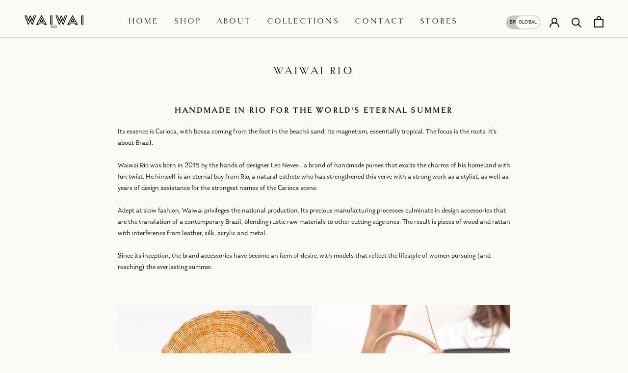

--- FILE ---
content_type: text/javascript
request_url: https://shop.waiwairio.com/cdn/shop/t/2/assets/custom.js?v=35103400304585162891657214302
body_size: 88
content:
function handleOnClickOnSelect(){const deselect=document.querySelector(".select-locale__option--selected"),replacement=document.querySelector(".select-locale__option--replace"),selected=document.querySelector(".select-locale__option--not-selected"),swapIcon=document.querySelector(".swap-icon ");deselect.classList.add("swap"),replacement.classList.add("swap"),selected.classList.add("swap"),selected.classList.add("bold"),swapIcon.classList.add("animate"),setTimeout(()=>{selected.classList.remove("bold"),selected.classList.add("green")},200),setTimeout(()=>{document.location.href="https://waiwairio.com"},300)}function handleOnClickToggle(){const toggle=document.querySelector(".toggle-locale"),toggleOptionPt=document.querySelector(".toggle-locale__selected"),toggleOptionGlobal=document.querySelector(".toggle-locale__deselected");let ptIsActive=!1;toggleOptionGlobal.classList.contains("active")&&(ptIsActive=!0),ptIsActive?(toggle.classList.add("transition-start"),setTimeout(()=>{toggle.classList.add("transition-end"),toggleOptionGlobal.classList.remove("active"),toggleOptionPt.classList.add("active"),setTimeout(()=>{document.location.href="https://waiwairio.com/"},400)},600)):(toggle.classList.remove("transition-end"),setTimeout(()=>{toggle.classList.remove("transition-start"),toggleOptionGlobal.classList.add("active"),toggleOptionPt.classList.remove("active")},600))}var alh=document.querySelectorAll(".js-date")[0],dateInputMask=function(elm){elm.addEventListener("keypress",function(e){(e.keyCode<47||e.keyCode>57)&&e.preventDefault();var len=elm.value.length;(len!==1||len!==3)&&e.keyCode==47&&e.preventDefault(),len===2&&(elm.value+="/"),len===5&&(elm.value+="/")})};dateInputMask(alh);var modal=document.getElementById("myModalLel"),btn=document.getElementById("themodal"),span=document.getElementsByClassName("closex")[0];btn.onclick=function(){modal.style.display="block"},span.onclick=function(){modal.style.display="none"},window.onclick=function(event){event.target==modal&&(modal.style.display="none")};function openCity(evt,cityName){var i,x,tablinks;for(x=document.getElementsByClassName("city"),i=0;i<x.length;i++)x[i].style.display="none";for(tablinks=document.getElementsByClassName("tablink"),i=0;i<x.length;i++)tablinks[i].className=tablinks[i].className.replace(" w3-red","");document.getElementById(cityName).style.display="block",evt.currentTarget.className+=" w3-red"}
//# sourceMappingURL=/cdn/shop/t/2/assets/custom.js.map?v=35103400304585162891657214302


--- FILE ---
content_type: image/svg+xml
request_url: https://cdn.shopify.com/s/files/1/0592/8724/0885/files/Ativo_1logowwrio.svg?v=1629984986
body_size: 1476
content:
<svg xmlns="http://www.w3.org/2000/svg" viewBox="0 0 757.36 164.78"><defs><style>.cls-1{fill:#000;}</style></defs><g id="Camada_2" data-name="Camada 2"><g id="Camada_1-2" data-name="Camada 1"><path class="cls-1" d="M473.18,70.23c-3,7.73-5.61,14.47-8.2,21.23-3.34,8.68-6.82,17.32-9.89,26.1-1.34,3.84-4,3.63-7,3.67s-5.27-.19-6.6-3.71Q420.86,63.25,400,9.1c-1.78-4.65-.9-6,4-6l19.85-.07c3.1,0,4.54,1.22,5.58,4,5.52,14.77,11.2,29.49,16.83,44.22.53,1.37,1.09,2.72,1.91,4.77.87-2,1.52-3.39,2.06-4.8,5.67-14.72,11.41-29.42,16.91-44.2C468.27,4,470,3,473.12,3s4.92.83,6.08,4c6,16.17,12.22,32.26,18.72,49.32.81-1.93,1.33-3.06,1.78-4.22,5.7-14.85,11.49-29.67,17-44.59C518,4.11,519.76,3,523.26,3l19.44.09c4.14,0,5.21,1.51,3.78,5.28-13.93,36.53-28,73-41.8,109.58-1.52,4-4.49,3-7.32,3.21s-4.8-.24-6-3.39C485.59,102.29,479.57,86.85,473.18,70.23Zm25.06,38.15c12.33-32.26,24.37-63.8,36.51-95.56-3.06-.15-2.26-.14-3.06-.15-6.81-.14-6.8-.13-9.16,6-7,18.38-14,36.77-21.2,55.1-.59,1.52-1.83,3.85-3.42,3.94s-2.73-2.51-3.33-4.06c-6.21-15.95-12.26-32-18.36-48-.88-2.31-1.8-4.6-3-7.68-.85,2-1.4,3.22-1.87,4.44-6.51,17-13,34-19.6,50.93-.65,1.66-1.34,4.34-3.58,4.33-1.93-.2-2.85-2.74-3.5-4.42-7.12-18.34-14.09-36.75-21.1-55.14-2.28-6-2.28-6-12.14-5.67,12,31.33,24.41,63.73,36.76,96l1.78-4.13q7.1-18.5,14.17-37c2-5.29,3.95-10.62,6.17-15.82.77-1.77,1.3-2.46,2.82-2.49s2.15.79,3,2.41Z"/><path class="cls-1" d="M566,124.19H555c-4.66,0-5.54-1.81-3.13-6.22q16.37-30,32.76-60c9.81-18,19.57-36,29.46-54,2-4.21,3.63-3.93,3.63-3.93s1-.59,3.82,3.81q31.36,57.09,62.56,114.28c2.45,4.5,1.49,6-3.74,6.07l-21.06.07a5.83,5.83,0,0,1-6-3.67,128.54,128.54,0,0,0-6.89-12.36,6.15,6.15,0,0,0-4.26-2.63q-24.3-.28-48.61,0a6.12,6.12,0,0,0-4.22,2.69c-2.65,4.22-4.68,8.83-7.37,13a7.21,7.21,0,0,1-4.7,2.77C573.57,124.48,577.3,124.07,566,124.19Zm-1.8-9,5.69.16c5.22.16,6-1.26,7.44-4.69,1.7-4,4.08-7.6,6-11.45a5,5,0,0,1,5-3.16c19.71.1,39.43,0,59.14.18A6.65,6.65,0,0,1,652.15,99c2.71,4.17,4.86,8.71,7.37,13,.62,1,1.7,2.43,2.7,2.56a81,81,0,0,0,9.36.12L617.9,16.61C599.9,49.63,582.14,82.25,564.17,115.21Z"/><path class="cls-1" d="M757.31,62.34q0,26.72,0,53.44c0,4.92-.46,5.38-5.26,5.39-6.21,0-12.42-.08-18.63,0-3.12.05-4.38-1.27-4.38-4.34q.06-54.66,0-109.31c0-3.34,1.52-4.55,4.71-4.49,6.21.1,12.42.14,18.63,0,3.67-.09,5,1.38,5,5C757.25,26.17,757.31,44.26,757.31,62.34ZM738.9,12.91v98.45h8.64V12.91Z"/><path class="cls-1" d="M617.61,86c-7,0-14,0-21,0-4.46,0-5.38-1.55-3.26-5.47Q604,60.79,614.74,41.13c2.1-3.84,4.23-3.88,6.33-.07Q632,60.88,642.78,80.77c2,3.59.91,5.2-3.33,5.23C632.17,86.06,624.89,86,617.61,86Zm12-9.69L617.87,55,606.29,76.33Z"/><path class="cls-1" d="M74,70.23C71,78,68.42,84.7,65.82,91.46c-3.33,8.68-6.82,17.32-9.88,26.1-1.34,3.84-4,3.63-7,3.67s-5.27-.19-6.61-3.71C28.57,81.34,14.67,45.23.85,9.1c-1.78-4.65-.9-6,4-6l19.84-.07c3.11,0,4.55,1.22,5.59,4,5.52,14.77,11.2,29.49,16.83,44.22.52,1.37,1.09,2.72,1.91,4.77.87-2,1.52-3.39,2.06-4.8C56.73,36.55,62.47,21.85,68,7.07,69.12,4,70.83,3,74,3s4.92.83,6.08,4c6,16.17,12.22,32.26,18.72,49.32.81-1.93,1.33-3.06,1.77-4.22,5.7-14.85,11.49-29.67,17-44.59,1.25-3.37,3-4.45,6.56-4.44l19.44.09c4.14,0,5.21,1.51,3.77,5.28-13.93,36.53-27.95,73-41.8,109.58-1.51,4-4.48,3-7.31,3.21s-4.8-.24-6-3.39C86.44,102.29,80.41,86.85,74,70.23Zm25.06,38.15c12.32-32.26,24.36-63.8,36.5-95.56-3.05-.15-2.25-.14-3.05-.15-6.81-.14-6.8-.13-9.16,6-7,18.38-14,36.77-21.2,55.1-.59,1.52-1.83,3.85-3.42,3.94S96,75.24,95.43,73.69c-6.21-15.95-12.26-32-18.36-48-.88-2.31-1.8-4.6-3-7.68-.86,2-1.4,3.22-1.87,4.44-6.52,17-13,34-19.61,50.93-.64,1.66-1.34,4.34-3.57,4.33-1.93-.2-2.85-2.74-3.5-4.42C38.38,55,31.42,36.58,24.41,18.19c-2.29-6-2.29-6-12.14-5.67,12,31.33,24.41,63.73,36.75,96l1.78-4.13q7.1-18.5,14.18-37c2-5.29,4-10.62,6.16-15.82.78-1.77,1.31-2.46,2.82-2.49s2.16.79,3,2.41Z"/><path class="cls-1" d="M166.82,124.19H155.88c-4.65,0-5.53-1.81-3.13-6.22q16.37-30,32.76-60c9.82-18,19.58-36,29.47-54C217-.25,218.61,0,218.61,0s1-.59,3.82,3.81Q253.78,60.93,285,118.12c2.46,4.5,1.5,6-3.73,6.07l-21.06.07a5.85,5.85,0,0,1-6-3.67,128.46,128.46,0,0,0-6.88-12.36A6.17,6.17,0,0,0,243,105.6q-24.3-.28-48.6,0a6.12,6.12,0,0,0-4.22,2.69c-2.65,4.22-4.68,8.83-7.37,13a7.21,7.21,0,0,1-4.7,2.77C174.41,124.48,178.15,124.07,166.82,124.19Zm-1.81-9,5.7.16c5.22.16,6-1.26,7.44-4.69,1.7-4,4.08-7.6,6-11.45a5,5,0,0,1,5-3.16c19.72.1,39.43,0,59.14.18A6.65,6.65,0,0,1,253,99c2.7,4.17,4.86,8.71,7.37,13,.62,1,1.7,2.43,2.7,2.56a80.87,80.87,0,0,0,9.35.12c-18.06-33-35.72-65.3-53.67-98.12C200.75,49.63,183,82.25,165,115.21Z"/><path class="cls-1" d="M358.16,62.34v53.44c0,4.92-.46,5.38-5.27,5.39-6.2,0-12.41-.08-18.62,0-3.12.05-4.38-1.27-4.38-4.34q0-54.66,0-109.31c0-3.34,1.51-4.55,4.71-4.49,6.21.1,12.42.14,18.62,0,3.68-.09,5,1.38,5,5C358.1,26.17,358.16,44.26,358.16,62.34ZM339.75,12.91v98.45h8.64V12.91Z"/><path class="cls-1" d="M218.45,86c-7,0-14,0-21,0-4.46,0-5.39-1.55-3.27-5.47q10.66-19.74,21.44-39.4c2.1-3.84,4.22-3.88,6.32-.07q10.93,19.81,21.72,39.71c2,3.59.9,5.2-3.33,5.23C233,86.06,225.73,86,218.45,86Zm12-9.69c-4-7.33-7.72-14.07-11.73-21.37-4.06,7.51-7.69,14.21-11.57,21.37Z"/><path class="cls-1" d="M341.92,135.37H352a11.74,11.74,0,0,1,4.53.75,7.73,7.73,0,0,1,2.82,1.9,6.52,6.52,0,0,1,1.44,2.59,10.26,10.26,0,0,1,.4,2.78,7.42,7.42,0,0,1-1.88,5,8.13,8.13,0,0,1-2.23,1.75,7.87,7.87,0,0,1-2.94.87l8.15,13.08h-4.86l-7.3-12.64h-4.33v12.64h-3.89ZM345.81,148h5.1a14,14,0,0,0,2.25-.18,6.07,6.07,0,0,0,2-.67,3.6,3.6,0,0,0,1.39-1.4,5.56,5.56,0,0,0,0-4.74,3.67,3.67,0,0,0-1.39-1.4,6.06,6.06,0,0,0-2-.66,13,13,0,0,0-2.25-.19h-5.1Z"/><path class="cls-1" d="M370.4,135.37h3.89v28.68H370.4Z"/><path class="cls-1" d="M398.55,164.78a15.4,15.4,0,0,1-6-1.16,13.89,13.89,0,0,1-4.72-3.18,14.61,14.61,0,0,1-3.08-4.78,16.36,16.36,0,0,1,0-11.9A14.51,14.51,0,0,1,387.8,139a13.89,13.89,0,0,1,4.72-3.18,16.28,16.28,0,0,1,12.07,0,14,14,0,0,1,4.72,3.18,14.65,14.65,0,0,1,3.07,4.78,16.36,16.36,0,0,1,0,11.9,14.75,14.75,0,0,1-3.07,4.78,14,14,0,0,1-4.72,3.18A15.48,15.48,0,0,1,398.55,164.78Zm0-3.65a10.41,10.41,0,0,0,7.86-3.36,11,11,0,0,0,2.19-3.62,13.16,13.16,0,0,0,0-8.87,10.88,10.88,0,0,0-2.19-3.63,10.65,10.65,0,0,0-17.9,3.63,13.16,13.16,0,0,0,0,8.87,10.84,10.84,0,0,0,2.18,3.62,10.41,10.41,0,0,0,7.86,3.36Z"/></g></g></svg>